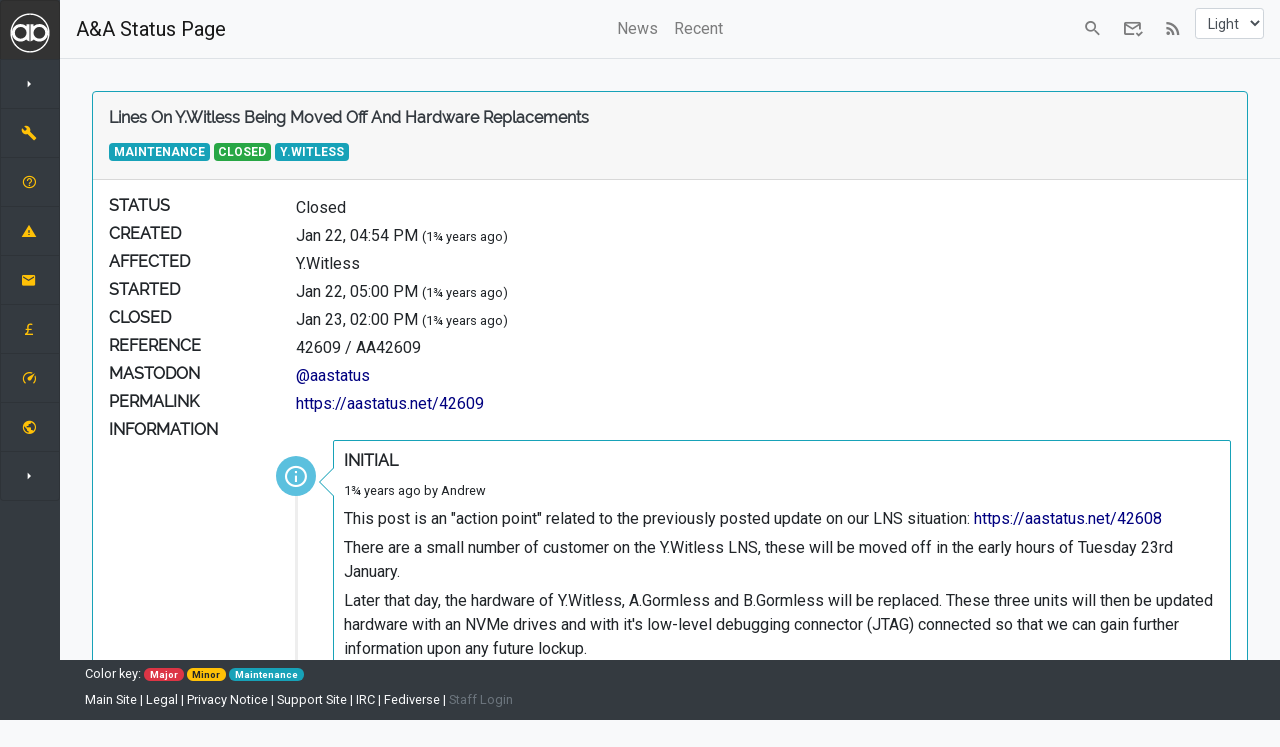

--- FILE ---
content_type: text/html; charset=UTF-8
request_url: https://aastatus.net/apost.cgi?incident=42609
body_size: 9614
content:
<!DOCTYPE html>




<html lang="en">
<head>
<title>Lines on Y.Witless being moved off and Hardware replacements -- AAISP's status page</title>

  <meta http-equiv="X-UA-Compatible" content="IE=edge,chrome=1">
  <title>AAISP Status Page</title>

  <meta content="width=device-width, initial-scale=1.0, maximum-scale=1.0, user-scalable=0, shrink-to-fit=no" name="viewport">
  <link rel="stylesheet" href="css/bootstrap.css">
  <link rel="stylesheet" href="css/aaisp.css">
  <link rel="stylesheet" href="https://cdn.materialdesignicons.com/2.8.94/css/materialdesignicons.min.css">




  <link rel="stylesheet" type="text/css" href="https://fonts.googleapis.com/css?family=Roboto:300,400,500,700|Roboto+Slab:400,700|Material+Icons">
</head>
<body class="">



  
  <script src="js/jquery.min.js">  </script>
  <script src="js/popper.min.js">  </script>
  <script src="js/bootstrap.min.js">  </script>

    
    
    <div class="row m-0 p-0" id="body-row">
      
<div id="sidebar-container" class="sidebar-collapsed d-none d-md-block">
    
    <ul class="list-group">

      
      <li class="list-group-item logo-separator d-flex justify-content-center">
        <a href="index.cgi">
<svg xmlns="http://www.w3.org/2000/svg" width="40px" height="40px" viewBox="0 0 30 30"><path fill="#fff" d="M15 0a15 15 0 0 0-.383.013c.127-.003.255-.009.383-.009.055 0 .11.004.164.004A15 15 0 0 0 15 0zm.164.008a15 15 0 0 1 1.2.06 15.168 15.168 0 0 0-1.2-.06zm1.2.06c.067.006.135.01.203.017a15 15 0 0 0-.204-.017zm.203.017a15 15 0 0 1 1.346.204 14.96 14.96 0 0 0-1.346-.204zm1.346.204l.091.016a15 15 0 0 0-.09-.016zm.091.016a15 15 0 0 1 1.42.363 14.885 14.885 0 0 0-1.42-.363zM14.617.013c-.165.005-.33.009-.492.018a15 15 0 0 1 .492-.018zm-.492.018a15 15 0 0 0-.352.027c.117-.01.234-.02.352-.027zm-.352.027c-.413.033-.822.082-1.225.149a15 15 0 0 1 1.225-.15zm-1.225.149a15 15 0 0 0-.219.038l.219-.038zm-.219.038c-.43.078-.853.172-1.269.285a15 15 0 0 1 1.27-.285zM11.06.53a15 15 0 0 0-.162.047L11.06.53zm-.162.047c-.428.121-.849.26-1.26.418a15 15 0 0 1 1.26-.418zm-1.26.418a15 15 0 0 0-.156.062l.156-.062zm-.156.062c-.409.162-.808.34-1.198.536a15 15 0 0 1 1.198-.536zm-1.198.536a15 15 0 0 0-.18.092l.18-.092zm-.18.092c-.376.195-.742.405-1.099.63a15 15 0 0 1 1.099-.63zm-1.099.63a15 15 0 0 0-.21.135l.21-.135zm-.21.135c-.34.222-.668.458-.988.706a15 15 0 0 1 .988-.706zm-.988.706a15 15 0 0 0-.231.182c.076-.062.154-.121.231-.182zm-.231.182c-.31.25-.607.514-.896.787a15 15 0 0 1 .896-.787zm-.896.787a15 15 0 0 0-.212.202l.212-.202zm-.212.202c-.287.284-.56.58-.824.885a15 15 0 0 1 .824-.885zm-.824.885a15 15 0 0 0-.175.203c.057-.069.116-.135.175-.203zm-.175.203c-.27.324-.525.661-.767 1.008a15 15 0 0 1 .767-1.008zm-.767 1.008a15 15 0 0 0-.116.162c.038-.055.078-.108.116-.162zm-.116.162a15 15 0 0 0-.707 1.154 15 15 0 0 1 .707-1.154zM1.88 7.739a15 15 0 0 0-.057.1c.018-.034.038-.067.057-.1zm-.057.1c-.232.424-.443.861-.633 1.31a15 15 0 0 1 .633-1.31zM15 .3C6.882.301.3 6.881.3 15.001.3 23.117 6.883 29.7 15 29.7 23.118 29.7 29.7 23.118 29.7 15 29.699 6.882 23.119.301 15 .301zm4.436.37a15 15 0 0 1 1.405.513 14.884 14.884 0 0 0-1.405-.513zm1.405.513a15 15 0 0 1 1.326.64c-.43-.234-.872-.447-1.326-.64zm1.326.64l.084.05a15 15 0 0 0-.084-.05zm.084.05a15 15 0 0 1 1.16.71c-.375-.255-.763-.49-1.16-.71zm1.16.71c.06.04.117.084.177.125a15 15 0 0 0-.178-.126zm.177.125a15 15 0 0 1 .998.76 15.05 15.05 0 0 0-.998-.76zm.998.76c.068.057.135.116.202.175a15 15 0 0 0-.202-.175zm.202.175a15 15 0 0 1 .885.824c-.283-.287-.58-.56-.885-.824zm.885.824c.068.07.134.141.201.212a15 15 0 0 0-.201-.212zm.201.212a15 15 0 0 1 .792.9c-.252-.31-.516-.61-.792-.9zm.792.9l.174.223a15 15 0 0 0-.174-.222zm.174.223a15 15 0 0 1 .71.99c-.224-.34-.46-.67-.71-.99zm.71.99l.137.215a15 15 0 0 0-.138-.214zm.137.215a15 15 0 0 1 .63 1.098 14.972 14.972 0 0 0-.63-1.098zm.63 1.098l.09.176a15 15 0 0 0-.09-.176zm.09.176a15 15 0 0 1 .535 1.198 14.91 14.91 0 0 0-.535-1.198zm.535 1.198c.021.052.043.105.063.158a15 15 0 0 0-.063-.158zm.063.158a15 15 0 0 1 .419 1.26c-.122-.428-.261-.848-.42-1.26zm.419 1.26l.046.163a15 15 0 0 0-.046-.163zm.046.163a15 15 0 0 1 .285 1.269c-.077-.43-.172-.853-.285-1.27zm.285 1.269c.013.073.027.145.039.218a15 15 0 0 0-.04-.218zm.039.218a15 15 0 0 1 .148 1.226 15.017 15.017 0 0 0-.148-1.226zm.148 1.226c.01.117.02.234.027.351a15 15 0 0 0-.027-.35zm.027.351a15 15 0 0 1 .018.492c-.004-.165-.008-.329-.018-.492zm.018.492c.003.128.01.254.01.383 0 .055-.004.11-.005.164A15 15 0 0 0 30 15a15 15 0 0 0-.013-.383zm.005.547a15 15 0 0 1-.06 1.2c.036-.396.056-.796.06-1.2zm-.06 1.2c-.006.067-.01.135-.017.203a15 15 0 0 0 .017-.204zm-.017.203a15 15 0 0 1-.204 1.35c.087-.444.157-.894.204-1.35zm-.204 1.35l-.016.086a15 15 0 0 0 .016-.087zm-.016.086a15 15 0 0 1-.364 1.426c.144-.466.266-.942.364-1.426zM15 1.34c7.544 0 13.66 6.116 13.66 13.66 0 7.544-6.116 13.66-13.66 13.66-7.544 0-13.66-6.116-13.66-13.66C1.34 7.456 7.456 1.34 15 1.34zM7.953 8.251a6.601 6.601 0 1 0 4.401 11.52v.508l2.2 1.027V8.397h-2.2v1.536A6.577 6.577 0 0 0 7.953 8.25zm14.083 0a6.574 6.574 0 0 0-4.4 1.682V8.397h-2.201v12.91l2.2-1.028v-.509a6.601 6.601 0 1 0 4.4-11.52zm-20.854.912c-.192.454-.361.92-.509 1.394a15 15 0 0 1 .51-1.394zm-.509 1.394a15 15 0 0 0-.01.037l.01-.037zm-.01.037c-.14.46-.261.927-.358 1.404a15 15 0 0 1 .358-1.404zm-.358 1.404a15 15 0 0 0-.016.087l.016-.087zm-.016.087a14.96 14.96 0 0 0-.204 1.348 15 15 0 0 1 .204-1.348zm-.204 1.348a15 15 0 0 0-.017.204c.006-.068.01-.136.017-.204zm-.017.204c-.036.4-.057.806-.06 1.216a15 15 0 0 1 .06-1.216zm-.06 1.216A15 15 0 0 0 0 15a15 15 0 0 0 .013.358c-.003-.12-.01-.238-.01-.358 0-.05.004-.098.004-.147zm.005.505c.004.173.008.346.018.518a15 15 0 0 1-.018-.518zm.018.518a15 15 0 0 0 .027.352c-.01-.117-.02-.234-.027-.352zm.027.352c.033.41.082.816.147 1.216a15 15 0 0 1-.147-1.216zm.147 1.216a15 15 0 0 0 .043.237c-.015-.079-.03-.158-.043-.237zm.043.237c.076.426.17.846.282 1.259a15 15 0 0 1-.282-1.259zM.53 18.94a15 15 0 0 0 .047.162L.53 18.94zm.047.162c.122.43.262.853.42 1.267a15 15 0 0 1-.42-1.267zm.42 1.267a15 15 0 0 0 .058.145l-.058-.145zm.058.145c.162.41.341.811.538 1.203a15 15 0 0 1-.538-1.203zm.538 1.203a15 15 0 0 0 .092.18l-.092-.18zm.092.18c.196.378.408.747.635 1.106a15 15 0 0 1-.635-1.107zm.635 1.106a15 15 0 0 0 .125.196l-.125-.196zm.125.196c.223.34.46.671.71.992a15 15 0 0 1-.71-.992zm.71.992a15 15 0 0 0 .186.237c-.063-.078-.125-.158-.187-.237zm.186.237c.248.306.508.6.778.885a15 15 0 0 1-.778-.885zm.778.885a15 15 0 0 0 .213.223c-.073-.073-.143-.148-.213-.223zm.213.223c.28.283.572.554.873.814a15 15 0 0 1-.873-.814zm.873.814a15 15 0 0 0 .213.185c-.072-.06-.142-.124-.213-.185zm.213.185c.323.268.66.522 1.004.763a15 15 0 0 1-1.004-.763zm1.004.763a15 15 0 0 0 .163.116l-.163-.116zm.163.116c.375.255.763.491 1.161.712a15 15 0 0 1-1.161-.712zm1.161.712a15 15 0 0 0 .09.051l-.09-.051zm.09.051c.425.232.863.444 1.312.634a15 15 0 0 1-1.313-.634zm.117-17.726a4.402 4.402 0 1 1 0 8.803 4.402 4.402 0 0 1 0-8.803zm14.083 0a4.401 4.401 0 1 1-.001 8.802 4.401 4.401 0 0 1 0-8.802zm7.293 8.983a15 15 0 0 1-.513 1.408c.194-.458.365-.928.513-1.408zm-.513 1.408a15 15 0 0 1-.642 1.328c.235-.43.45-.874.642-1.328zm-.642 1.328c-.013.025-.028.049-.042.073a15 15 0 0 0 .042-.073zm-.042.073a15 15 0 0 1-.715 1.167c.256-.377.494-.766.715-1.167zm-.715 1.167c-.04.06-.085.119-.127.178a15 15 0 0 0 .127-.178zm-.127.178a15 15 0 0 1-.755.994c.266-.32.516-.652.755-.994zm-.755.994c-.06.072-.124.142-.185.213a15 15 0 0 0 .185-.213zm-.185.213a15 15 0 0 1-.814.874c.283-.28.553-.572.814-.874zm-.814.874c-.073.072-.148.142-.222.212a15 15 0 0 0 .222-.212zm-.222.212a15 15 0 0 1-.89.781c.307-.248.603-.51.89-.78zm-.89.781c-.075.061-.152.12-.229.18a15 15 0 0 0 .23-.18zm-.229.18a15 15 0 0 1-.995.712c.342-.224.674-.461.995-.712zm-.995.712l-.2.128a15 15 0 0 0 .2-.128zm-.2.128a15 15 0 0 1-1.106.634c.379-.196.747-.407 1.106-.634zm-1.106.634l-.176.09a15 15 0 0 0 .176-.09zm-.176.09a15 15 0 0 1-1.202.538c.41-.162.81-.341 1.202-.537zm-1.202.538l-.148.06a15 15 0 0 0 .148-.06zm-.148.06a15 15 0 0 1-1.266.42c.43-.123.853-.262 1.266-.42zm-1.266.42l-.163.046a15 15 0 0 0 .163-.046zm-.163.046a15 15 0 0 1-1.258.283 14.9 14.9 0 0 0 1.258-.283zm-1.258.283c-.08.014-.158.03-.238.042a15 15 0 0 0 .238-.042zm-.238.042a15 15 0 0 1-1.216.147c.41-.033.816-.081 1.216-.147zm-1.216.147c-.117.01-.234.02-.352.027a15 15 0 0 0 .352-.027zm-.352.027a15 15 0 0 1-.517.018c.173-.004.346-.008.517-.018zm-.517.018c-.12.003-.238.01-.358.01-.05 0-.098-.004-.147-.004A15 15 0 0 0 15 30a15 15 0 0 0 .358-.013zm-.505.006a15 15 0 0 1-1.216-.061c.4.036.806.057 1.216.061zm-1.216-.061c-.068-.006-.136-.01-.204-.017a15 15 0 0 0 .204.017zm-.204-.017a15 15 0 0 1-1.349-.204c.443.087.893.157 1.35.204zm-1.349-.204l-.087-.016a15 15 0 0 0 .087.016zm-.087-.016a15 15 0 0 1-1.407-.359c.46.142.93.262 1.407.36zm-1.407-.359l-.03-.009a15 15 0 0 0 .03.01zm-.03-.009a15 15 0 0 1-1.397-.51c.454.193.92.363 1.397.51z" opacity=".99" /></svg>
</a>
      </li>

      <a href="#" data-toggle="sidebar-colapse" class="bg-dark list-group-item list-group-item-action d-flex align-items-center" title="Show/hide side bar menu">
          <div id="collapse-icon-div" class="d-flex w-100 justify-content-start align-items-center">
              <span id="collapse-icon" class="mr-3 mdi"></span>
          </div>
      </a>
        
        <li class="list-group-item sidebar-separator-title text-muted  align-items-center menu-collapsed d-none">
            <small>A&A SYSTEMS:</small>
        </li>
        

        <a href="https://control.aa.net.uk" class="bg-dark list-group-item list-group-item-action" title="Control pages">
            <div class="d-flex w-100 justify-content-start align-items-center">
                <span class="mdi mdi-wrench mr-3 text-warning"></span>
                <span class="menu-collapsed d-none">Control Pages</span>
            </div>
        </a>

        <a href="https://support.aa.net.uk" class="bg-dark list-group-item list-group-item-action" title="The A&A support wiki">
            <div class="d-flex w-100 justify-content-start align-items-center">
                <span class="mdi mdi-help-circle-outline mr-3 text-warning"></span>
                <span class="menu-collapsed d-none">Support Site</span>
            </div>
        </a>

        <a href="https://aastatus.net" class="bg-dark list-group-item list-group-item-action" title="Status events and planed work">
            <div class="d-flex w-100 justify-content-start align-items-center">
                <span class="mdi mdi-alert mr-3 text-warning"></span>
                <span class="menu-collapsed d-none">Status Page</span>
            </div>
        </a>

        <a href="https://webmail.aa.net.uk" class="bg-dark list-group-item list-group-item-action" title="Webmail access">
            <div class="d-flex w-100 justify-content-start align-items-center">
                <span class="mdi mdi-email mr-3 text-warning"></span>
                <span class="menu-collapsed d-none">Webmail</span>
            </div>
        </a>

        <a href="https://accounts.aa.net.uk" class="bg-dark list-group-item list-group-item-action" title="Billing system - invoices etc">
            <div class="d-flex w-100 justify-content-start align-items-center">
                <span class="mdi mdi-currency-gbp mr-3 text-warning"></span>
                <span class="menu-collapsed d-none">Billing System</span>
            </div>
        </a>

        <a href="http://speedtest2.aa.net.uk" class="bg-dark list-group-item list-group-item-action" title="Check your speed">
            <div class="d-flex w-100 justify-content-start align-items-center">
                <span class="mdi mdi-speedometer mr-3 text-warning"></span>
                <span class="menu-collapsed d-none">Speedtest</span>
            </div>
        </a>

        <a href="https://www.aa.net.uk" class="bg-dark list-group-item list-group-item-action" title="The main A&A website">
            <div class="d-flex w-100 justify-content-start align-items-center">
                <span class="mdi mdi-earth mr-3 text-warning"></span>
                <span class="menu-collapsed d-none">Main Website</span>
            </div>
        </a>

        


        <li class="list-group-item sidebar-separator-title text-muted  align-items-center menu-collapsed d-none">
            <small>CONTACT A&A:</small>
        </li>

        
        <a href="#submenu1" data-toggle="collapse" aria-expanded="false" class="bg-dark list-group-item list-group-item-action flex-column align-items-start sidebar-submenu d-none" title="Our contact details...">
            <div class="d-flex w-100 justify-content-start align-items-center">
                <span class="mdi mdi-account-multiple mr-3 text-warning"></span>
                <span class="menu-collapsed d-none">Contact Support</span>
                <span class="mdi mdi-chevron-down ml-auto"></span>
            </div>
        </a>

        
        <div id="submenu1" class="collapse sidebar-submenu d-none ">
            <a href="tel:03333400222" class="list-group-item list-group-item-action bg-dark text-white">
                <span class="menu-collapsed d-none mdi mdi-phone "> 033 33 400 999</span>
            </a>
            <a href="sms:01344400999" class="list-group-item list-group-item-action bg-dark text-white">
                <span class="menu-collapsed d-none mdi mdi-cellphone-text "> 01344 400 999</span>
            </a>
            <a href="mailto:support@aa.net.uk" class="list-group-item list-group-item-action bg-dark text-white">
                <span class="menu-collapsed d-none mdi mdi-email"> support@aa.net.uk</span>
            </a>

            <a href="https://webirc.aa.net.uk" class="list-group-item list-group-item-action bg-dark text-white">
                <span class="menu-collapsed d-none mdi mdi-forum-outline"> IRC</span>
            </a>

        </div>


        <a href="#" data-toggle="sidebar-colapse" class="bg-dark list-group-item list-group-item-action d-flex align-items-center" title="Show/hide side bar menu">
            <div id="collapse-icon-div-bottom" class="d-flex w-100  justify-content-start align-items-center">
                <span id="collapse-icon-bottom" class="mr-3 mdi"></span>
            </div>
        </a>

    </ul>
</div>





    
<div class="col m-0 p-0">

  
<nav class="border-bottom navbar navbar-light navbar-expand-md bg-light justify-content-center ">
  <a href="index.cgi" class="navbar-brand d-flex w-25 mr-auto">
  <span class="d-md-none">
    <svg xmlns="http://www.w3.org/2000/svg" width="40px" height="40px" viewBox="0 0 600 600">
      <path class="svglogo-background" fill="#fff" d="M600 300a300 300 0 1 1-600 0 300 300 0 1 1 600 0z" />
      <path class="svglogo-foreground" fill="navy" d="M300.00002 47.5c-139.452 0-252.49999 113.04799-252.49999 252.49998 0 139.452 113.048 252.5 252.5 252.5 139.45199 0 252.49998-113.048 252.49998-252.5S439.452 47.5 300.00002 47.5zm0 5c136.6905 0 247.49999 110.80949 247.49999 247.49998 0 136.6905-110.8095 247.5-247.49999 247.5-136.6905 0-247.49999-110.8095-247.49999-247.5S163.30953 52.5 300.00003 52.5zm0 17.5c-114.29836 0-209.1206 83.37616-226.97499 192.62498 14.6794-45.05871 57.01762-77.625 106.975-77.625 28.8157 0 55.09602 10.83333 75 28.65v-26.15h37.5v220l-37.5-17.5v-8.6625c-19.90448 17.81892-46.18226 28.6625-75 28.6625-51.5345 0-94.98019-34.65057-108.3-81.925 13.84898 113.7813 110.77974 201.925 228.3 201.925 117.52025 0 214.451-88.1437 228.29998-201.925-13.31981 47.27443-56.7655 81.925-108.3 81.925-28.81246 0-55.09682-10.8369-74.99999-28.65v8.65l-37.5 17.5v-220h37.5v26.15c19.9034-17.81415 46.18658-28.65 75-28.65 49.9352 0 92.26506 32.5349 106.9625 77.5625C509.08273 153.34371 414.27704 70 300.00001 70zm-120 152.49998c-41.42149 0-74.99999 33.5785-74.99999 75s33.5785 75 75 75 75-33.5785 75-75-33.5785-75-75-75zm240 0c-41.4215 0-75 33.5785-75 75s33.5785 75 75 75 75-33.5785 75-75-33.5785-75-75-75z" />
    </svg>
  </span>
    A&A Status Page
  </a>
  <button class="navbar-toggler" type="button" data-toggle="collapse" data-target="#collapsingNavbar3">
    <span class="navbar-toggler-icon"></span>
  </button>
  <div class="navbar-collapse collapse " id="collapsingNavbar3">
    <ul class="navbar-nav w-100 justify-content-center">
      <li class="nav-item">
        <a class="nav-link" id="news-tab" href="posts.cgi?oseverity=0" aria-controls="news" aria-selected="false"><span class="d-none d-md-inline">News</span>
          
            
          
        </a>
      </li>

      <li class="nav-item">
        <a class="nav-link" href="recent.cgi">Recent</a>
      </li>



    </ul>
    <ul class="nav navbar-nav  w-50 justify-content-md-end">
      <li><a href="#" class="nav-link  mdi mdi-magnify" data-toggle="modal" data-target="#SearchModal" title="Show the search bar and find posts affecting your line"><span class=" d-md-none">Search</span></a>
      <li><a href="#" class="nav-link  mdi mdi-email-check-outline" data-toggle="modal" title="Email notifications" data-target="#NotificationModal"><span class=" d-md-none">Notifications</span></a>
      <li><a href="atom.cgi" class="nav-link  mdi mdi-rss" title="RSS feed of recent posts"><span class=" d-md-none">RSS</span></a>

      

      <li>
        <select id="styleSwitcher" class="form-control form-control-sm" title="Change the colours">
          <option value="normal">Light</option>
          <option value="dark">Dark</option>
          <option value="term">tty0</option>
        </select>
      </li>
    </ul>
  </div>
</nav>



<div class="modal blip-modal fade" id="SearchModal" tabindex="-1" role="dialog" aria-labelledby="exampleModalLabel" aria-hidden="true">
  <div class="modal-dialog modal-lg" role="document">
    <div class="modal-content">
      <div class="modal-header">
        <h5 class="modal-title" id="exampleModalLabel">Search</h5>
        <button type="button" class="close" data-dismiss="modal" aria-label="Close">
          <span aria-hidden="true">&times;</span>
        </button>
      </div>
      <div class="modal-body">
        Search for posts about your service:
<form METHOD="POST" action="me.cgi" class="form">
  <input value="" type="hidden" name="url" />
    <div class="row">
        <div class="col-12">
            <div class="input-group">
                <input type="search" class="form-control form-control-lg border-primary py-2" name="search" placeholder="dialling code, postcode or location" required>
                <div class="input-group-append">
                    <button class="btn btn-outline-primary mdi mdi-magnify" type="submit">
                    </button>
                </div>
            </div>
        </div>
    </div>
    <small> Examples: 01344, RG12, Bracknell, Berkshire. </small>
</form>

<p class="pt-3">The search box above should find posts affecting your service, however, you can use a
  <a data-toggle="collapse" href="#collapseKeywordSearchNAV" role="button" aria-expanded="false" aria-controls="collapseExample">
    Keyword search</a>.</p>

<div class="collapse" id="collapseKeywordSearchNAV">
  Search for a specific keyword:
  <form METHOD="POST" action="search.cgi" class="form">
    <input value="" type="hidden" name="url" />
      <div class="row">
          <div class="col-12">
              <div class="input-group">
                  <input type="search" class="form-control  border-secondary " name="search" placeholder="Keyword" required>
                  <div class="input-group-append">
                      <button class="btn btn-outline-secondary mdi mdi-magnify btn-sm type=" submit">
                      </button>
                  </div>
              </div>
          </div>
      </div>
  </form>

</div>

      </div>
    </div>
  </div>
</div>



<div class="modal notification-modal fade" id="NotificationModal" tabindex="-1" role="dialog" aria-labelledby="exampleModalLabel" aria-hidden="true">
  <div class="modal-dialog modal-lg" role="document">
    <div class="modal-content">
      <div class="modal-header">
        <h5 class="modal-title" id="exampleModalLabel">Notifications</h5>
        <button type="button" class="close" data-dismiss="modal" aria-label="Close">
          <span aria-hidden="true">&times;</span>
        </button>
      </div>
      <div class="modal-body">

        <p>We are working on better ways to notify customers upon new incidents and maintenance that will affect their service. </p>
        <p>In the mean time you can:
        <ul>
          <li>Use '<a href="https://feedburner.google.com/fb/a/mailverify?uri=aaisp">Google Feedburner</a>' to get a daily email of new status posts regarding the AAISP network
          <li>Log in to the <a href="https://control.aa.net.uk">Control Pages</a> where outages and maintenance work by our suppliers will be listed
        </ul>

      </div>
    </div>
  </div>
</div>

<script>
// Cross browser addEvent function by John Resig
// http://ejohn.org/blog/flexible-javascript-events/
function addEvent(obj, type, fn) {
  if (obj.attachEvent) {
    obj['e' + type + fn] = fn;
    obj[type + fn] = function() {
      obj['e' + type + fn](window.event);
    }
    obj.attachEvent('on' + type, obj[type + fn]);
  } else obj.addEventListener(type, fn, false);
}

function trigger(action, el) {
  if (document.createEvent) {
    var event = document.createEvent('HTMLEvents');
    event.initEvent(action, true, false);
    el.dispatchEvent(event);
  } else {
    el.fireEvent('on' + action);
  }
}

function switchStyles() {
  var selectedOption = this.options[this.selectedIndex],
    className = selectedOption.value;

  document.body.className = className;
  localStorage.setItem("bodyClassName", className);
}

var styleSwitcher = document.getElementById("styleSwitcher");
addEvent(styleSwitcher, "change", switchStyles);

var storedClassName = localStorage.getItem("bodyClassName");
if (storedClassName) {
  for (var i = 0; i < styleSwitcher.options.length; i++) {
    if (styleSwitcher.options[i].value === storedClassName) {
      styleSwitcher.selectedIndex = i;
      trigger("change", styleSwitcher);
    }
  }
}
</script>





  

  <div class="container-fluid p-1 p-md-3">






  








 
 





          
          
          
            
            
            
          
          
          
          
          
          
          
          
          

  <div class="container-fluid p-0 p-md-3 ">
    <div class="row">
      <div class="col-md-12">
        <div id="accordion" role="tablist" aria-multiselectable="true">

        <div class="card border-info">
          
          <div class="card-header p-1 p-md-3">
            <div class="row ">
            <div class="col">
            <h6 class="card-title text-capitalize text-dark"> Lines on Y.Witless being moved off and Hardware replacements</h6>
              <span class="badge badge-info text-uppercase" data-toggle="tooltip" data-placement="auto" title="Planned maintenance">MAINTENANCE </span>
              <span class="badge  badge-success text-uppercase" data-toggle="tooltip" data-placement="auto" title="Thie current status of this event">Closed</span>
              <span class="badge  badge-info text-uppercase">Y.Witless</span>
          </div>
          
          </div>
          </div>
          
          <div class="card-body p-1 p-md-3">
          

            <div class="row no-gutters mb-1">
              <div class="col-sm-2">
                <h6 data-toggle="tooltip" data-placement="left" class="m-0" title="The current status of this event">STATUS</h6>
              </div>
              <div class="col-sm-10">
                
                Closed
                  
                
              </div>
            </div>

            <div class="row no-gutters mb-1">
              <div class="col-sm-2">
                <h6 data-toggle="tooltip" data-placement="left" class="m-0" title="When this incident was added">CREATED</h6>
              </div>
              <div class="col-sm-10">
                <span data-toggle="tooltip" data-placement="left" title="2024-01-22 16:54:21"> 
                  Jan 22, 04:54 PM <small>(1¾ years ago)</small>
                </span>
              </div>
            </div>

            <div class="row no-gutters mb-1">
              <div class="col-sm-2 text-nowrap m-0">
                
                <h6 data-toggle="tooltip" data-placement="left" class="m-0" title="The service this post relates to">AFFECTED</h6>
              </div>
              <div class="col-sm-10">
                Y.Witless
              </div>
            </div>
            <div class="row no-gutters mb-1">
              <div class="col-sm-2 text-nowrap m-0">
                <h6 data-toggle="tooltip" data-placement="left" class="m-0" title="When this event started">STARTED</h6>
              </div>
              <div class="col-sm-10">
                <span data-toggle="tooltip" data-placement="left" title="2024-01-22 17:00:00">
                  Jan 22, 05:00 PM <small>(1¾ years ago)</small>
                </span>
              </div>
            </div>
            
            <div class="row no-gutters mb-1">
              <div class="col-sm-2 text-nowrap m-0">
                <h6 data-toggle="tooltip" data-placement="left" class="m-0" title="When this event ended/was fixed">CLOSED</h6>
              </div>
              <div class="col-sm-10">
                <span data-toggle="tooltip" data-placement="left" title="2024-01-23 14:00:00">
                  Jan 23, 02:00 PM  <small>(1¾ years  ago)</small>
                </span>
              </div>
            </div>
           


           


            </IF>
            <div class="row no-gutters mb-1">
              <div class="col-sm-2 text-nowrap m-0">
                <h6 data-toggle="tooltip" data-placement="left" class="m-0" title="Our internal reference and any other references for this event that we may have">REFERENCE</h6>
              </div>
              <div class="col-sm-10">
                  <span data-toggle="tooltip" data-placement="top" title="The A&A reference">42609</span>
                   / <span data-toggle="tooltip" data-placement="top" title="Our supplier's or a 3rd party's reference">AA42609</span>
              </div>
            </div>

            
              <div class="row no-gutters mb-1">
                <div class="col-sm-2 text-nowrap m-0">
                 <h6 data-toggle="tooltip" data-placement="left" class="m-0" title="Where this was tooted on social media">MASTODON</h6>
                </div>
                <div class="col-sm-10">
                    <span data-toggle="tooltip" data-placement="top" title="@aastatus"><a href="https://social.aa.net.uk/@aastatus/111800645210010305">@aastatus</a></span>
                </div>
              </div>
            

            <div class="row no-gutters mb-1">
              <div class="col-sm-2 text-nowrap m-0">
                <h6 data-toggle="tooltip" data-placement="left" class="m-0" title="Link to the event">PERMALINK</h6>
              </div>
              <div class="col-sm-10">
                  <a href="/42609">https://aastatus.net/42609</a>
              </div>
            </div>

          
                      <div class="row no-gutters">
              <div class="col-sm-2 text-nowrap">
                <h6>INFORMATION</h6>
              </div>

              <div class="col-sm-10">
                <ul class="timeline">





                  <li class="timeline-inverted">
                    <div class="timeline-badge info" class="timeline-badge-end success" data-toggle="tooltip" data-placement="left" title="2024-01-22 16:54:21">
                      <span class="mdi mdi-information-outline"></span>
                    </div>
                    <div class="timeline-panel timeline-panel-info">
                      <div class="timeline-body">
                        
                        <h6 data-toggle="tooltip" data-placement="left" title="The initial description of the event">INITIAL</h6>
                        <small data-toggle="tooltip" data-placement="top" title="2024-01-22 17:00:00">
                          
                          1¾ years ago
                           by Andrew 
                        </small>
                        <p>
                          <p>This post is an "action point" related to the previously posted update on our LNS situation: <a href='https://aastatus.net/42608' target='_blank'>https://aastatus.net/42608</a> </p>
<P>There are a small number of customer on the Y.Witless LNS, these will be moved off in the early hours of Tuesday 23rd January. </p>
<p>Later that day, the hardware of Y.Witless, A.Gormless and B.Gormless will be replaced. These three units will then be updated hardware with an NVMe drives and with it's low-level debugging connector (JTAG) connected so that we can gain further information upon any future lockup.</p>
<p>The work to replace the hardware is not expected to impact the service.</p>
                          
                        </p>

                      </div>
                    </div>
                  </li>




                  


                  

                  					   




					   

                  <li class="timeline-inverted">
                    <div class="timeline-badge success" data-toggle="tooltip" data-placement="left" title="2024-01-23 14:00:00"><span class="mdi mdi-check-circle-outline"></span></div>
                    <div class="timeline-panel timeline-panel-success">
                      <div class="timeline-body">
                        <h6 data-toggle="tooltip" data-placement="left" title="Information about how this event has been resolved">RESOLUTION</h6>
                        
                          <small data-toggle="tooltip" data-placement="top" title="2024-01-23 14:00:00">1¾ years ago  by Andrew </small>
                        
                        <p>Y.Witless has been replaced. The Gormless LNSs work has been postponed and will be rescheduled for later in the week. </p>
                      </div>
                    </div>
                  </li>




                    


                
                  <li class="timeline-inverted">
                    <div class="timeline-badge-end success" data-toggle="tooltip" data-placement="left" title="2024-01-23 14:00:00">
                      Closed
                    </div>
                  </li>

                 

                </ul>
              </div>
            </div>

             



            
          </div>


        

          <div class="card-footer p-1 p-md-3">
            <div class="row no-gutters">
              <div class="col-md-6">
                <small class="text-muted mdi mdi-update" data-toggle="tooltip" data-placement="left" title="2024-01-23 14:27:45"> Last updated: 1¾ years ago</small><br>

                
                
              </div>
              <div class="col-md-6 text-right">
                
                
              </div>
            </div>

          </div>
        </div>

        </div>
      </div>
    </div>
  </div>



</div>

  </div>
  <script>
    //bootstrap tooltops

  $(document).ready(function(){
    $('[data-toggle="tooltip"]').tooltip();
  });

  </script>


  

  


</div>

</div>

<script>
  // Hide submenus
$('#body-row .collapse').collapse('hide');

// Collapse/Expand icon
$('#collapse-icon').addClass('mdi-menu-right');
$('#collapse-icon-bottom').addClass('mdi-menu-right');

// Collapse click
$('[data-toggle=sidebar-colapse]').click(function() {
    SidebarCollapse();
});

function SidebarCollapse () {
    $('.menu-collapsed').toggleClass('d-none');
    $('.sidebar-submenu').toggleClass('d-none');
    $('.submenu-icon').toggleClass('d-none');
    $('#sidebar-container').toggleClass('sidebar-expanded sidebar-collapsed');

    // Treating d-flex/d-none on separators with title
    var SeparatorTitle = $('.sidebar-separator-title');
    if ( SeparatorTitle.hasClass('d-flex') ) {
        SeparatorTitle.removeClass('d-flex');
    } else {
        SeparatorTitle.addClass('d-flex');
    }

    // Collapse/Expand icon
    $('#collapse-icon').toggleClass('mdi-menu-right mdi-menu-left');
    $('#collapse-icon-bottom').toggleClass('mdi-menu-right mdi-menu-left');
    $('#collapse-icon').toggleClass('justify-content-start justify-content-end');
    $('#collapse-icon-div').toggleClass('justify-content-start justify-content-end');
    $('#collapse-icon-div-bottom').toggleClass('justify-content-start justify-content-end');

}
</script>




<footer class="footer bg-dark">
  <div class="container container-fluid">
    <div class="row ">
      <div class="col">
        <small>
          <span class="text-light" data-toggle="tooltip" data-placement="top" title="Key to the colours used...">Color key:</span>
          <span class="badge badge-pill badge-danger" data-toggle="tooltip" data-placement="top" title="Major outages - affects lots of customers or a critical service that we run, and would be specific to a particular service">Major</span>
          <span class="badge badge-pill badge-warning" data-toggle="tooltip" data-placement="top" title="Minor outages - affects a small number of customers, and would be may be specific to a particular service">Minor</span>
          <span class="badge badge-pill badge-info" data-toggle="tooltip" data-placement="top" title="Maintenance - planned engineering work that is happening now or planned for the future. It was scheduled in advance, which may affect some or many customers, but usually happens out of hours ">Maintenance</span>
          </small>
        </div>
        <div class="w-100"></div>
        <div class="col text-light">
        <small>
          <a href="https://aa.net.uk/" class="text-light ">Main <span class="d-none d-md-inline"> Site</span></a> |
          <a href="https://aa.net.uk/legal.html" class="text-light ">Legal</a> |
          <a href="https://aa.net.uk/legal-gdpr.html" class="text-light ">Privacy<span class="d-none d-md-inline"> Notice</span></a> |
          <a href="https://support.aa.net.uk/" class="text-light ">Support<span class="d-none d-md-inline"> Site</span></a> |
          <a href="https://webirc.aa.net.uk" class="text-light ">IRC</a> |
          <a rel="me" href="https://social.aa.net.uk/@aastatus" class="text-light ">Fediverse</a> |
          
            <a href="#" class="text-muted " data-toggle="modal" data-target="#LoginModal">
              Staff <span class="d-none d-md-inline"> Login</span>
            </a>
          
        </small>
      </div>
    </div>
  </div>
</footer>





<div class="modal fade" id="LoginModal" tabindex="-1" role="dialog" aria-labelledby="exampleModalLabel" aria-hidden="true">
  <div class="modal-dialog" role="document">
    <div class="modal-content">
      <div class="modal-header">
        <h5 class="modal-title" id="exampleModalLabel">Staff Login</h5>
        <button type="button" class="close" data-dismiss="modal" aria-label="Close">
          <span aria-hidden="true">&times;</span>
        </button>
      </div>
      <div class="modal-body">
        <form METHOD="POST" action="login.cgi" class="form">
          <input value="" type="hidden" name="url" />
          <div class="form-group">
            <input value="" type="text" name="username" placeholder="Username" class="form-control form-control-sm" required />
          </div>
          <div class="form-group">
            <input type="password" name="password" placeholder="Password" class="form-control form-control-sm" required />
          </div>
          <div class="form-group">
            <button type="submit" class="btn btn-sm btn-primary btn-block">Login</button>
          </div>
        </form>
      </div>
    </div>
  </div>
</div>






</body>
</html>


--- FILE ---
content_type: text/css
request_url: https://aastatus.net/css/aaisp.css
body_size: 3651
content:

body { background: #f8f9fa !important; } /* Adding !important forces the browser to overwrite the default style applied by Bootstrap */



.wrapper {

   height: 100%;

   margin-left:0;

   margin-right:0;

   padding-left:0;

   padding-right:0;

}



.row-offcanvas {

    position: relative;

    margin-left:0;

    margin-right:0;

    height: 100%;

}



#sidebar {

    background-color: #eee;

    min-height: 100%;

    padding: 15px;

    overflow: hidden;

    -webkit-transition: width 0.3s ease-in;

    -moz-transition: width 0.3s ease-in;

    transition: width 0.3s ease-in;

    z-index: 1;

}



#sidebar span.collapse.in {

    display: inline;

}



#sidebar .nav .nav-item .nav-link {

    white-space: nowrap;

    overflow: hidden;

}



#main {

    padding: 15px;

    left: 0;

}



/*

 * off canvas sidebar

 * --------------------------------------------------

 */

@media screen and (max-width: 34em) {

    #sidebar {

       min-width: 43px;

       -webkit-transition: all 0.4s ease-in-out;

       -moz-transition: all 0.4s ease-in-out;

       transition: all 0.4s ease-in-out;

    }



    #main {

        wdth: 60%;

    }



    .row-offcanvas-left.active .sidebar-offcanvas span.collapse {

       display: inline !important;

    }



    .row-offcanvas-left.active {

       left: 40%;

    }



    .row-offcanvas-left.active .sidebar-offcanvas {

       left: -40%;

       position: absolute;

       top: 0;

       width: 40%;

    }



    .row-offcanvas-left.active #main {

       width: 60%;

    }



    /* sidebar link text always visible when active */

    .row-offcanvas-left.active .sidebar-offcanvas span.collapse.in {

        display: inline !important;

    }



}





@media screen and (min-width: 34em) {

  .row-offcanvas-left.active {

    left: 43px;

    width: 97%;

    width: calc(100% - 43px);

  }



  .row-offcanvas-left.active .sidebar-offcanvas {

    left: -43px;

    position: absolute;

    top: 0;

    width: 43px;

    text-align: center;

    min-width: 43px;

  }



}




/* end of sidebar */


@font-face {
	font-family: "Raleway";
	src: url(/fonts/free/Raleway-Regular.ttf);
}

h1, h2, h3, h4, h5, h6 {
  font-family:"Raleway",sans-serif;
  font-weight: 600;
	font-variant-numeric: lining-nums;
  font-feature-settings: "lnum";
}


.timeline {
    list-style: none;
    padding: 20px 0 20px;
    position: relative;
}

    .timeline:before {
        top: 55px;
        bottom: 0;
        position: absolute;
        content: " ";
        width: 3px;
        background-color: #eeeeee;
        left: 0%;
        margin-left: -1.5px;
    }

    .timeline > li {
        margin-bottom: 20px;
        position: relative;
    }

        .timeline > li:before,
        .timeline > li:after {
            content: " ";
            display: table;
        }

        .timeline > li:after {
            clear: both;
        }

        .timeline > li:before,
        .timeline > li:after {
            content: " ";
            display: table;
        }

        .timeline > li:after {
            clear: both;
        }

        .timeline > li > .timeline-panel {
            width: 96%;
            float: left;
            border: 1px solid #d4d4d4;
            border-radius: 2px;
            padding: 10px;
            position: relative;

        }

        .timeline > li > .timeline-panel-danger {
            border: 1px solid #dc3545;
        }

        .timeline > li > .timeline-panel-success {
            border: 1px solid #28a745;
        }


        .timeline > li > .timeline-panel-warning {
            border: 1px solid #ffc107;
        }

        .timeline > li > .timeline-panel-info {
            border: 1px solid #17a2b8;
        }

        .timeline > li > .timeline-panel-primary {
            border: 1px solid #000080;
        }

            .timeline > li > .timeline-panel:before {
                position: absolute;
                top: 26px;
                right: -15px;
                display: inline-block;
                border-top: 15px solid transparent;
                border-left: 15px solid #ccc;
                border-right: 0 solid #ccc;
                border-bottom: 15px solid transparent;
                content: " ";
            }

            .timeline > li > .timeline-panel-danger:before {
                border-left: 15px solid #dc3545;
                border-right: 0 solid #dc3545;

            }


            .timeline > li > .timeline-panel-success:before {
                border-left: 15px solid #28a745;
                border-right: 0 solid #28a745;

            }

            .timeline > li > .timeline-panel-warning:before {
                border-left: 15px solid #ffc107;
                border-right: 0 solid #ffc107;

            }

            .timeline > li > .timeline-panel-info:before {
                border-left: 15px solid #17a2b8;
                border-right: 0 solid #17a2b8;

            }

            .timeline > li > .timeline-panel-primary:before {
                border-left: 15px solid #000080;
                border-right: 0 solid #000080;

            }






            .timeline > li > .timeline-panel:after {
                position: absolute;
                top: 27px;
                right: -14px;
                display: inline-block;
                border-top: 14px solid transparent;
                border-left: 14px solid #fff;
                border-right: 0 solid #fff;
                border-bottom: 14px solid transparent;
                content: " ";
            }

        .timeline > li > .timeline-badge {
            color: #fff;
            width: 40px;
            height: 40px;
            line-height: 42px;
            font-size: 1.6em;
            text-align: center;
            position: absolute;
            top: 16px;
            left: 0%;
            margin-left: -20px;
            background-color: #999999;
            z-index: 100;
            border-top-right-radius: 50%;
            border-top-left-radius: 50%;
            border-bottom-right-radius: 50%;
            border-bottom-left-radius: 50%;
        }


        .timeline > li > .timeline-badge-end {
            color: #fff;
            width: 80px;
            height: 30px;
            line-height: 30px;
            font-size: 1em;
            text-align: center;
            position: absolute;
            top: 16px;
            left: 0%;
            margin-left: -40px;
            background-color: #28a745;
            z-index: 100;
            border-radius: 20px;

        }


        .timeline > li.timeline-inverted > .timeline-panel {
            float: right;
        }

            .timeline > li.timeline-inverted > .timeline-panel:before {
                border-left-width: 0;
                border-right-width: 15px;
                left: -15px;
                right: auto;
            }

            .timeline > li.timeline-inverted > .timeline-panel:after {
                border-left-width: 0;
                border-right-width: 14px;
                left: -14px;
                right: auto;
            }

.timeline-badge.primary {
    background-color: #000080 !important;
}

.timeline-badge.success {
    background-color: #28a745 !important;
}

.timeline-badge.warning {
    background-color: #ffc107 !important;
}

.timeline-badge.danger {
    background-color: #dc3545 !important;
}

.timeline-badge.info {
    background-color: #5bc0de !important;
}

.timeline-title {
    margin-top: 0;
    color: inherit;
}

.timeline-body > p,
.timeline-body > ul {
    margin-bottom: 0;
}

    .timeline-body > p + p {
        margin-top: 5px;
    }

@media (max-width: 767px) {
    ul.timeline:before {
        left: 40px;
    }

    ul.timeline > li > .timeline-panel {
        width: calc(100% - 90px);
        width: -moz-calc(100% - 90px);
        width: -webkit-calc(100% - 90px);
    }

    ul.timeline > li > .timeline-badge {
        left: 15px;
        margin-left: 0;
        top: 16px;
    }


    ul.timeline > li > .timeline-badge-end {
        left: 15px;
        margin-left: 0;
        top: 16px;
    }

    ul.timeline > li > .timeline-panel {
        float: right;
    }

        ul.timeline > li > .timeline-panel:before {
            border-left-width: 0;
            border-right-width: 15px;
            left: -15px;
            right: auto;
        }

        ul.timeline > li > .timeline-panel:after {
            border-left-width: 0;
            border-right-width: 14px;
            left: -14px;
            right: auto;
        }
}


.pic img {
	max-width calc(100% - 20px);

}


 /* below bits  make a page teh full height and puts the footer bar at the very bottom*/

html {
  position: relative;
  min-height: 100%;
}
body {
  margin-bottom: 60px; /* Margin bottom by footer height */
}
.footer {
  position: fixed;
  bottom: 0;
  width: 100%;
  height: 60px; /* Set the fixed height of the footer here */
  line-height: 25px; /* Vertically center the text there */
  background-color: #f5f5f5;
  z-index: 101;

}

/* Wraps text in a <pre>... */
pre {
    white-space: pre-wrap;       /* Since CSS 2.1 */
    white-space: -moz-pre-wrap;  /* Mozilla, since 1999 */
    white-space: -pre-wrap;      /* Opera 4-6 */
    white-space: -o-pre-wrap;    /* Opera 7 */
    word-wrap: break-word;       /* Internet Explorer 5.5+ */
    font-family: -apple-system, BlinkMacSystemFont, "Segoe UI", Roboto, "Helvetica Neue", Arial, sans-serif, "Apple Color Emoji", "Segoe UI Emoji", "Segoe UI Symbol", "Noto Color Emoji";
    font-size: 1rem;


}



/*  mdi material design icon, via  https://dev.materialdesignicons.com/getting-started/bootstrap */


.alert.mdi::before,
.breadcrumb .mdi::before,
.btn.mdi::before,
.card-title.mdi::before,
.card-subtitle.mdi::before,
.card-link.mdi::before,
.dropdown-item.mdi::before,
.list-group-item.mdi::before,
.nav-link.mdi::before {
    font-size: 1.25em;
    line-height: initial;
    position: relative;
    top: 0.09rem;
}
.alert.mdi::before,
.breadcrumb .mdi:not(:empty)::before,
.btn.mdi:not(:empty)::before,
.card-title.mdi:not(:empty)::before,
.card-subtitle.mdi:not(:empty)::before,
.card-link.mdi:not(:empty)::before,
.dropdown-item.mdi:not(:empty)::before,
.nav-link.mdi:not(:empty)::before {
    margin-right: 0.25rem;
}
.list-group-item.mdi:not(:empty)::before {
    margin-right: 0.5rem;
}
.dropdown-item.mdi:not(:empty)::before {
    margin-left: -0.75rem;
}
.alert.mdi::before,
.list-group-item.mdi:not(:empty)::before {
    margin-left: -0.5rem;
}
.modal-title.mdi::before {
    font-size: 1.5em;
    line-height: 0.5;
    position: relative;
    top: 0.26rem;
    margin-right: 0.5rem;
}


.svglogo-foreground {
    fill:navy;
    }

body.dark .svglogo-foreground {
    fill:#dbdbdb;
    }

body.term .svglogo-foreground {
    fill:#24CC44;
    }


body.dark .svglogo-background {
    fill:#111111;
    }

body.term .svglogo-background {
    fill:#282828;
    }


/* dark */
  body.dark { background-color: #000000 !important; }
  body.dark { color: #999999 !important; }
  body.dark a { color: #dbdbdb !important; }
  body.dark .card-header { background-color: #222222  !important; }
  body.dark .card { background-color: #343a40  !important; }
  body.dark .bg-light  { background-color: #111111  !important; }
  body.dark .nav-link.active { background-color: #343a40  !important; }
  body.dark .navbar-brand { color: #dbdbdb  !important; }
  body.dark .nav-link { color: #dbdbdb  !important; }
  body.dark .text-secondary { color: #dbdbdb  !important; }

  body.dark .text-dark { color: #999999  !important; }
  body.dark .form-control { background-color: #dbdbdb !important; }
  body.dark .navbar-toggler { background-color: #555555 !important; }
  body.dark .modal-content { background-color: # !important; }
  body.dark  .border-primary { border-color: #555555 !important; }
  body.dark  .nav-tabs .nav-link.active, .nav-tabs .nav-item.show .nav-link { border-color: #343a40 !important; }
  body.dark .form-control { background-color: #343a40 !important; }
  body.dark .form-control { border-color: #999999  !important; }
  body.dark .form-control  {color: #999999  !important; }
  body.dark .btn-primary { border-color: #999999  !important; }
  body.dark .btn-primary {background-color: #999999  !important; }
  body.dark .btn-outline-primary { border-color: #999999  !important; }
  body.dark .btn-outline-primary {background-color: #343a40  !important; }
  body.dark .btn-outline-primary {color: #999999  !important; }
  body.dark .timeline:before  {background-color: #999999; }
  body.dark pre  {color: #999999; }
  body.dark .table .thead-light th {background-color: #999999;}
  body.dark .table * {border-color: #343a40;}
  body.dark .page-item.active .page-link {background-color: #999999;}
  body.dark .page-item .page-link {background-color: #343a40;}
  body.dark .page-item.active .page-link {border-color: #999999;}
  body.dark .page-item .page-link {border-color: #999999;}
  body.dark .table  {background-color: #343a40;}
  body.dark .badge-primary {background-color: #555555;}
  body.dark .dropdown-menu {background-color: #555555; }
  body.dark input {background-color: #999999; }





  body.term * { border-color: #24CC44 !important; }
  body.term * { background-color: #282828 !important; }
  body.term * { color: #24CC44  !important; }
  body.term * { font-family: "Courier New", Courier, "Lucida Sans Typewriter", "Lucida Typewriter", monospace;}
  body.term .timeline:before  {background-color: #24CC44; }
  body.term { background: #282828 !important; }
  body.term * {   border-radius: 0px !important; }
	body.term .timeline-badge.info { background-color: #282828 !important;}
	body.term .timeline-badge.success { background-color: #282828 !important;}
	body.term .timeline-badge.danger { background-color: #282828 !important;}
	body.term .timeline-badge.warning { background-color: #282828 !important;}

	body.term .badge-success {background-color: #24CC44 !important;}
	body.term .badge-success {color: #282828 !important;}
	body.term .badge-info {background-color: #24CC44 !important;}
	body.term .badge-info {color: #282828 !important;}
	body.term .badge-danger {background-color: #24CC44 !important;}
	body.term .badge-danger {color: #282828 !important;}
	body.term .badge-warning {background-color: #24CC44 !important;}
	body.term .badge-warning {color: #282828 !important;}
	body.term .btn-primary {background-color: #24CC44 !important;}
	body.term .btn-primary {color: #282828 !important;}
	body.term .btn-info {background-color: #24CC44 !important;}
	body.term .btn-info {color: #282828 !important;}
	body.term .nav-link.active { background-color: #24CC44  !important; }
	body.term .nav-link.active { color: #282828  !important; }
	body.term .alert-success { background-color: #24CC44  !important; }
	body.term .alert-success { color: #282828  !important; }
	body.term .alert-info { background-color: #24CC44  !important; }
	body.term .alert-info { color: #282828  !important; }



/* from https://bootsnipp.com/snippets/featured/no-more-tables-respsonsive-table */

	@media only screen and (max-width: 768px) {

	    /* Force table to not be like tables anymore */
		#no-more-tables table,
		#no-more-tables thead,
		#no-more-tables tbody,
		#no-more-tables th,
		#no-more-tables td,
		#no-more-tables tr {
			display: block;
		}

		/* Hide table headers (but not display: none;, for accessibility) */
		#no-more-tables thead tr {
			position: absolute;
			top: -9999px;
			left: -9999px;
		}

		#no-more-tables tr { border: 1px solid #ccc; }

		#no-more-tables td {
			/* Behave  like a "row" */
			border: none;
			border-bottom: 1px solid #eee;
			position: relative;
			padding-left: 20%;
			white-space: normal;
			text-align:left;
		}

		#no-more-tables td:before {
			/* Now like a table header */
			position: absolute;
			/* Top/left values mimic padding */
			top: 6px;
			left: 6px;
			width: 45%;
			padding-right: 10px;
			white-space: nowrap;
			text-align:left;
			font-weight: bold;
		}

		/*
		Label the data
		*/
		#no-more-tables td:before { content: attr(data-title); }
	}



  /* https://www.codeply.com/go/3e0RAjccRO/bootstrap-4-collapsing-sidebar-menu */

#body-row {
    margin-left:0;
    margin-right:0;
}
#sidebar-container {
    min-height: 100vh;
    background-color: #343A40;
    padding: 0;
}

/* Sidebar sizes when expanded and expanded */
.sidebar-expanded {
    width: 230px;
}
.sidebar-collapsed {
    width: 60px;
}

/* Menu item*/
#sidebar-container .list-group a {
    height: 50px;
    color: white;
}

/* Submenu item*/
#sidebar-container .list-group .sidebar-submenu a {
    height: 45px;
    padding-left: 30px;
}
.sidebar-submenu {
    font-size: 0.9rem;
}

/* Separators */
.sidebar-separator-title {
    background-color: #333;
    height: 35px;
}
.sidebar-separator {
    background-color: #333;
    height: 25px;
}
.logo-separator {
    background-color: #333;
    height: 60px;
}

/* Closed submenu icon */
#sidebar-container .list-group .list-group-item[aria-expanded="false"] .submenu-icon::after {
  content: "\E87C";
  font-family: Arial;
  display: inline;
  text-align: right;
  padding-left: 10px;
}
/* Opened submenu icon */
#sidebar-container .list-group .list-group-item[aria-expanded="true"] .submenu-icon::after {
  content: ">>";
  font-family: Arial;
  display: inline;
  text-align: right;
  padding-left: 10px;
}
